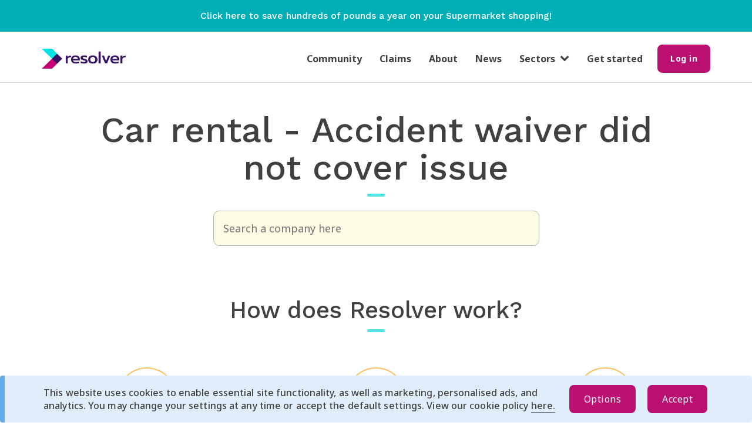

--- FILE ---
content_type: text/html; charset=utf-8
request_url: https://www.resolver.co.uk/consumer-rights/car-rental-accident-waiver-did-not-cover-issue-complaints
body_size: 8946
content:
<!DOCTYPE html>
<html lang='en'>
<head>
<!-- Google Tag Manager -->
<script>
  (function(w,d,s,l,i){w[l]=w[l]||[];w[l].push({'gtm.start':
    new Date().getTime(),event:'gtm.js'});var f=d.getElementsByTagName(s)[0],
    j=d.createElement(s),dl=l!='dataLayer'?'&l='+l:'';j.async=true;j.src=
    'https://www.googletagmanager.com/gtm.js?id='+i+dl;f.parentNode.insertBefore(j,f);
    })(window, document,'script','dataLayer', "GTM-PLM8Q2M");
</script>
<!-- End Google Tag Manager -->

<meta content='' name='facebook-domain-verification'>
<meta charset='utf-8'>
<meta content='IE=edge' http-equiv='X-UA-Compatible'>
<title>Car rental Accident waiver did not cover issue rights | Resolver UK</title>
<meta content='' name='keywords'>
<meta content='width=device-width, initial-scale=1, maximum-scale=5' name='viewport'>
<meta content='https://d10pef68i4w9ia.cloudfront.net/assets/logos/social-sharing-logo-45902904ff966a0e088e87ad2cad12d8bbb2f2fd79cc4731f8496f4a0551711a.png' property='og:image'>
<meta content='https://d10pef68i4w9ia.cloudfront.net/assets/logos/social-sharing-logo-45902904ff966a0e088e87ad2cad12d8bbb2f2fd79cc4731f8496f4a0551711a.png' property='og:image:secure_url'>
<meta content='image/jpeg' property='og:image:type'>
<meta content='1200' property='og:image:width'>
<meta content='630' property='og:image:height'>
<meta content='Resolver' property='og:image:alt'>
<meta content='' name='author'>
<link rel="stylesheet" media="all" href="https://d10pef68i4w9ia.cloudfront.net/assets/application-f094501a728c070c04265943327d8c4ea6737bcd1724ca881afe9d04a921ffe2.css" />

<link rel="preload" href="https://d10pef68i4w9ia.cloudfront.net/assets/bootstrap/glyphicons-halflings-regular-fe185d11a49676890d47bb783312a0cda5a44c4039214094e7957b4c040ef11c.woff2" as="font" type="font/woff2" crossorigin="anonymous">
<link rel="preload" href="https://d10pef68i4w9ia.cloudfront.net/assets/BryantWebRegular/BryantWebRegular-6608333e28fd310b093d24e67e6a72cc2176001ccde5328d94f1c700f00c5569.woff2" as="font" type="font/woff2" crossorigin="anonymous">
<link rel="preload" href="https://d10pef68i4w9ia.cloudfront.net/assets/BryantWebMedium/BryantWebMedium-8622bd08cb55c9fb6c74324cd6c0dd96e66a5295ea09780531cbc2256c90d8ad.woff2" as="font" type="font/woff2" crossorigin="anonymous">
<script src="https://d10pef68i4w9ia.cloudfront.net/assets/application-8f7f78f3a7708d2dee756ab4fa18a3839df00dc263818c20978b007a3ff1ec2e.js" defer="defer"></script>
<script src="https://apis.google.com/js/platform.js" defer="defer" parsetags="explicit"></script>

<meta name="csrf-param" content="authenticity_token" />
<meta name="csrf-token" content="HeweA4xjw9tg3VhLu1OGLnQvQmgQ9WngZqAz9u+MNvMCkhvA54xzVg365WJT/mT2cK8QeBmpGpc1eJ0rk3SAJg==" />

<!--[if lt IE 9]>
<script src="//html5shim.googlecode.com/svn/trunk/html5.js"></script>
<![endif]-->
<script>
  window["ga-disable-UA-51034319-1"] = true
</script>
<script>
  (function(i,s,o,g,r,a,m){i['GoogleAnalyticsObject']=r;i[r]=i[r]||function(){
  (i[r].q=i[r].q||[]).push(arguments)},i[r].l=1*new Date();a=s.createElement(o),
  m=s.getElementsByTagName(o)[0];a.async=1;a.src=g;m.parentNode.insertBefore(a,m)
  })(window,document,'script','//www.google-analytics.com/analytics.js','ga');
  
  ga('create', "UA-51034319-1", 'auto', { userId: "" });
  ga('send', 'pageview');
</script>
<script>
  window["ga-disable-"] = true
</script>
<script async src='https://www.googletagmanager.com/gtag/js?id=G-VK201HWWFF'></script>
<script>
  window.dataLayer = window.dataLayer || [];
  function gtag(){dataLayer.push(arguments);}
  gtag('js', new Date());
  
  gtag('config', "G-VK201HWWFF", {
    'user_id': ""
  });
</script>



</head>
<body class='main' data-action='show' data-controller='consumer_rights' data-fb-app-id='553210958027256' id=''>
<!-- Google Tag Manager (noscript) -->
<div id="gtm_data" gtm_data="[{&quot;page&quot;:{&quot;section&quot;:&quot;/consumer-rights/car-rental-accident-waiver-did-not-cover-issue-complaints&quot;}}]" style="display:none;"></div>
<div id="gtm_id" data="GTM-PLM8Q2M" style="display:none;"></div>
<noscript>
<iframe src='https://www.googletagmanager.com/ns.html?id=GTM-PLM8Q2M' height='0' width='0' style='display:none;visibility:hidden'></iframe>
</noscript>
<!-- End Google Tag Manager (noscript) -->

<div class='container' id='skip-link'>
<a href="#content">Skip to main content</a>
</div>

<div class='right-menu'>
<ul class='nav'>
<div class='header'>
<div class='logo'>
<img alt='resolver' src='https://d10pef68i4w9ia.cloudfront.net/assets/logos/resolver-logo@2x-54d6e4092f8c4c93fee0bf904549cadd706931194400bc54982772f4d4ebb51f.png' width='130'>
</div>
<div class='close-nav-menu'>
X
</div>
</div>
<hr>
<li><a class="nav-link" href="/">Home page</a></li>
<hr class='nav-hr'>
<li><a class="nav-link" href="/users/sign_in">Log in</a></li>
<hr class='nav-hr'>
<li><a class="nav-link" href="/users/sign_up">Get started</a></li>
<hr class='nav-hr'>
<li><a class="nav-link" href="/resolver_community">Community</a></li>
<hr class='nav-hr'>
<li><a class="nav-link" href="/claims">Claims</a></li>
<hr class='nav-hr'>
<li><a class="nav-link" href="/about">About</a></li>
<hr class='nav-hr'>
<li><a class="nav-link" href="https://news.resolver.co.uk">News</a></li>
<hr class='nav-hr'>
<li class='dropdown sector-container'>
<a class='nav-link sector-dropdown' data-target='#' data-toggle='dropdown' href='#'>
Sectors
<span class='fa fa-chevron-down'></span>
</a>
<ul class='dropdown-menu sector-menu'>
<li><a class="nav-link nav-dropdown-link" href="/complaints/telecoms-complaints">Telecoms</a></li>
<li><a class="nav-link nav-dropdown-link" href="/complaints/energy-complaints">Energy</a></li>
<li><a class="nav-link nav-dropdown-link" href="/complaints/shops-complaints">Shops</a></li>
<li><a class="nav-link nav-dropdown-link" href="/complaints/public-services-complaints">Public Services</a></li>
<li><a class="nav-link nav-dropdown-link" href="/complaints/travel-complaints">Travel</a></li>
<li><a class="nav-link nav-dropdown-link" href="/complaints/finance-complaints">Finance</a></li>
<li><a class="nav-link nav-dropdown-link" href="/complaints/restaurants-complaints">Restaurants</a></li>
<li><a class="nav-link nav-dropdown-link" href="/complaints/insurance-complaints">Insurance</a></li>
<li><a class="nav-link nav-dropdown-link" href="/complaints/motoring-complaints">Motoring</a></li>
<li><a class="nav-link nav-dropdown-link" href="/complaints/water-complaints">Water</a></li>
<li><a class="nav-link nav-dropdown-link" href="/complaints/property-complaints">Property</a></li>
<li><a class="nav-link nav-dropdown-link" href="/complaints/leisure-complaints">Leisure</a></li>
<li><a class="nav-link nav-dropdown-link" href="/complaints/services-complaints">Services</a></li>
<li><a class="nav-link nav-dropdown-link" href="/complaints/health-complaints">Health</a></li>
<li><a class="nav-link nav-dropdown-link" href="/complaints/legal-complaints">Legal</a></li>
<li><a class="nav-link nav-dropdown-link" href="/complaints/pensions-complaints">Pensions</a></li>
</ul>
</li>
<hr class='nav-hr'>
</ul>
</div>


<div class='new-design display-none' id='cookie-bar'>
<div class='message info'>
<div class='cookie-content-container container'>
<div class='cookie-copy'>
<p>This website uses cookies to enable essential site functionality, as well as marketing, personalised ads, and analytics. You may change your settings at any time or accept the default settings. View our cookie policy <a href='/our-cookie-policy'>here.</a></p>
</div>
<div class='cookie-buttons'>
<button name="button" type="submit" id="cookie-options" class="btn btn-primary mobile-w-100">Options</button>
<button name="button" type="submit" id="cookie-accept" class="btn btn-primary mobile-w-100">Accept</button>
</div>
</div>
<div class='cookie-preferences-container display-none'>
<div class='cookie-preferences'>
<div class='cookie-preference-options'>
<label class='labelled-checkbox'>
<input type="checkbox" name="analytics" id="analytics" value="analytics" />
<p>Analytics</p>
</label>

<label class='labelled-checkbox'>
<input type="checkbox" name="ads" id="ads" value="ads" />
<p>Personalised Ads</p>
</label>

</div>
<div class='cookie-preference-buttons'>
<button name="button" type="submit" id="cookie-save" class="btn btn-primary mobile-w-100">Save</button>
<button name="button" type="submit" id="cookie-accept-all" class="btn btn-primary mobile-w-100">Accept All</button>
</div>
</div>
</div>
</div>
</div>

<div class='page-content'>
<div id='banner-container'>
<a target="_blank" href="https://link.jamdoughnut.com/vv6d/resolver?type=push_banner"><div class='promo-banner'>
<p class='content'>
Click here to save hundreds of pounds a year on your Supermarket shopping!
</p>
</div>
</a></div>
<header id='header'>
<div class='container'>
<div class='navbar clearfix'>
<div class='nav-content-desktop'>
<a class="resolver-logo-link" href="/"><img alt="Resolver logo" class="resolver-logo" src="https://d10pef68i4w9ia.cloudfront.net/assets/logos/resolver-logo@2x-54d6e4092f8c4c93fee0bf904549cadd706931194400bc54982772f4d4ebb51f.png" /></a>
<div class='navbar-center'>
<ul class='navbar-nav hidden-xs'>
<li><a class="nav-link" href="/resolver_community">Community</a></li>
<li><a class="nav-link" href="/claims">Claims</a></li>
<li><a class="nav-link" href="/about">About</a></li>
<li><a class="nav-link" href="https://news.resolver.co.uk">News</a></li>
<li class='dropdown'>
<a class='sector-dropdown' data-target='#' data-toggle='dropdown' href='#'>
<span class='fa fa-chevron-down'></span>
Sectors
</a>
<ul class='dropdown-menu sector-menu'>
<li><a class="nav-dropdown-link" href="/complaints/telecoms-complaints">Telecoms</a></li>
<li><a class="nav-dropdown-link" href="/complaints/energy-complaints">Energy</a></li>
<li><a class="nav-dropdown-link" href="/complaints/shops-complaints">Shops</a></li>
<li><a class="nav-dropdown-link" href="/complaints/public-services-complaints">Public Services</a></li>
<li><a class="nav-dropdown-link" href="/complaints/travel-complaints">Travel</a></li>
<li><a class="nav-dropdown-link" href="/complaints/finance-complaints">Finance</a></li>
<li><a class="nav-dropdown-link" href="/complaints/restaurants-complaints">Restaurants</a></li>
<li><a class="nav-dropdown-link" href="/complaints/insurance-complaints">Insurance</a></li>
<li><a class="nav-dropdown-link" href="/complaints/motoring-complaints">Motoring</a></li>
<li><a class="nav-dropdown-link" href="/complaints/water-complaints">Water</a></li>
<li><a class="nav-dropdown-link" href="/complaints/property-complaints">Property</a></li>
<li><a class="nav-dropdown-link" href="/complaints/leisure-complaints">Leisure</a></li>
<li><a class="nav-dropdown-link" href="/complaints/services-complaints">Services</a></li>
<li><a class="nav-dropdown-link" href="/complaints/health-complaints">Health</a></li>
<li><a class="nav-dropdown-link" href="/complaints/legal-complaints">Legal</a></li>
<li><a class="nav-dropdown-link" href="/complaints/pensions-complaints">Pensions</a></li>
</ul>
</li>
<li><a class="nav-link" href="/users/sign_up">Get started</a></li>
</ul>
</div>

<div class='nav-content-right'>
<div class='desktop-screen'>
<form class="button_to" method="get" action="/users/sign_in"><button class="btn btn-s btn-primary" type="submit"><div class='hidden-xs'>
Log in
</div>
<div class='visible-xs'>
Log in
</div>
</button></form></div>
<button class='right-menu-toggle' type='button'>
<span class='sr-only'>Toggle Right Menu</span>
<span class='icon-bar'></span>
<span class='icon-bar'></span>
<span class='icon-bar'></span>
</button>
</div>

</div>
</div>

</div>
</header>
<div class='container'>
<div class='main-flashes'>

</div>
</div>

<div class='extra-space'></div>
<div id='content'><section>
<div class='container mb-xl'>
<div class='row'>
<h1 class='heading-with-bullet text-center col-md-10 col-md-offset-1 mb-md'>Car rental - Accident waiver did not cover issue</h1>
</div>
<div class='row mb-md'>
<div class='col-sm-8 col-sm-offset-2 col-md-6 col-md-offset-3'>
<div class='main-search' data-company-page data-default-locale='en-GB' data-locale='en-GB' data-notfound-message='Company not listed?' data-notfound-url='/company-not-listed' data-quick-search data-remote-url='/home/search' data-territory-id='1'>
<input type="text" name="query" id="query" placeholder="Search a company here" aria-label="company name" />
</div>
</div>
</div>

</div>
</section>
<section class='section'>
<div class='container'>
<div class='row mb-lg'>
<header class='col-md-8 col-md-offset-2 text-center'>
<h2 class='heading-with-bullet'>
How does Resolver work?
</h2>
</header>
</div>

<div class='row how-does-work'>
<div class='col-sm-4 how-does-work-item'>
<div class='how-does-work-icon'>
<img alt="" src="https://d10pef68i4w9ia.cloudfront.net/assets/how-works/free-forever-9076fdf4999d23080ab6388312e9829900ce848822816a11181ce29dc9a25d50.svg" />
</div>
<h3>Free forever</h3>
<p>Resolver is free. Just raise a case and leave feedback after. Simple! We’ve helped millions of people find a resolution. Get started now and let’s get this sorted.</p>
</div>
<div class='col-sm-4 how-does-work-item'>
<div class='how-does-work-icon'>
<img alt="" src="https://d10pef68i4w9ia.cloudfront.net/assets/how-works/know-your-rights-e4b16d8d3eee6adc9a6c5dafc62c829d9acc1c3dcccfc42e107ea0dc9554ff6d.svg" />
</div>
<h3>Know your rights</h3>
<p>There’s no jargon in our rights guides. Instead, they’re full of the info you need to get things sorted. We’ll always be on hand with guidance and support to help you get the results you’re looking for.</p>
</div>
<div class='col-sm-4 how-does-work-item'>
<div class='how-does-work-icon'>
<img alt="" src="https://d10pef68i4w9ia.cloudfront.net/assets/how-works/get-your-voice-heard-cae7b79f1916a2b3bafeb5e2884d8f433be7e94fc3b5b788132ce2e9cd22e4da.svg" />
</div>
<h3>Get your voice heard</h3>
<p>You can be certain that you’re talking to the right person at the right time. We automatically connect you to contacts at thousands of household names, ombudsmen and regulators to find a resolution.</p>
</div>
</div>
</div>
</section>

<section class='section'>
<div class='container'>
<div class='row mb-lg'>
<div class='col-md-10 col-md-offset-1'>
Based on resolver’s experience to date, damage claims are rarely covered by the insurance policy sold to you by the rental company itself, as common claims are for damage to tyres, wheels and undercarriage, none of which are usually covered. For future reference, it is always a good idea to take out extra excess insurance from an independent company as you can then fill in a form with them in the case of a claim and let them do all the work.<br><br>If you don’t have this and you feel that you are being overcharged or wrongly charged for spurious damage to a hire care, resolver recommends that you challenge the company, presenting photographic evidence (if you have wisely collected some) and ask for evidence of any repairs that were carried out. If the rental company are reluctant, you can also try claiming from your credit card company under the Consumer Credit Act 1974. If you need assistance with this matter, resolver recommends that you contact one of the bodies that deal with car rental disputes. If you booked your car direct with a hire company, the European Car Rental Conciliation Service (ECRCS) provides a free service to deal with Europe-wide disputes. <br><br>There is also the European Consumer Centres Network which will investigate any breaches of European contract law free of charge. For UK rentals, the British Vehicle Rental and Leasing Association (BVRLA) provides free assistance with complaints about companies which adhere to its own code of conduct. resolver recommends that you submit your concern in writing to any of these organisations (see their websites for contact details) and resolver can assist you in submitting, recording and reminding you when and who to escalate to.

<b>It can be extremely frustrating when the accident waiver does not cover an issue. resolver can help you resolve this issue quickly, free of charge and without the hassle. We can also help you with the next step of writing your complaint. Click on the link below to create your email.</b>
<span class='h3'>
You should know
</span>
<p>Car rental companies have to give clear terms and conditions, transparent pricing info, and a full explanation of their liability and waiver cover. In fact, all charges should be made clear to you upfront.</p>
<p>You should always take a full inventory and get the car hire company to sign off on everything &ndash; even if the company tells you it isn&rsquo;t necessary.</p>
<p>If you decide to take out extra cover, it&rsquo;s best to make sure that the cover is in the same name as the lead driver. This could avoid a number of potential pitfalls in the future.</p>
<p>Car hire companies should invoice you for any charges incurred. In some cases, they may debit money directly from your account &ndash; they should make efforts to notify you beforehand.</p>
<p>If you do have to dispute a charge, you should always try to do it within 14 days.</p>

<p>
We have
<strong>
5,113 pages of rights advice
</strong>
for you covering
<strong>
11,125 companies and organisations
</strong>
across
<strong>
16 public &amp; private sectors.
</strong>
Feel free to browse companies for this specific issue - they&#39;re all listed below -
<strong>
but the quickest way to find the best rights for you is by using our unique Rights Finder
</strong>
to access our extensive database of advice.
</p>
<p>
Start by telling us the name of the company or organisation you have an issue with.
</p>
</div>
</div>
<div class='row'>
<div class='col-md-10 col-md-offset-1'>
<div class='card-start-complaint'>
<div>
<h3 class='color-orange' style='font-size:24px;'>
Who do you have an issue with?
</h3>
</div>
<div>
Raise it for free via Resolver
</div>
<div>
<div class='main-search main-search-small' data-company-page data-default-locale='en-GB' data-locale='en-GB' data-notfound-message='Company not listed?' data-notfound-url='/company-not-listed' data-quick-search data-remote-url='/home/search' data-territory-id='1'>
<input type="text" name="query_copy" id="query_copy" placeholder="Search a company here" aria-label="company name" />
</div>
</div>
</div>

</div>
</div>
</div>
</section>
<section class='section'>
<div class='container'>
<div class='row mb-lg'>
<header class='col-md-8 col-md-offset-2 text-center'>
<h2 class='heading-with-bullet'>
Helping you with Accident waiver did not cover issue
</h2>
<p class='color-gray-darker'>
Resolver covers the issue Accident Waiver Did Not Cover Issue for 41 companies and organisations:
</p>
</header>
</div>

<div class='letter-nav' id='companies-letter-nav'>
<div class='letter-nav-panel mb-md'>
<a href="/consumer-rights/car-rental-accident-waiver-did-not-cover-issue-complaints#a">a</a>&nbsp;
<a href="/consumer-rights/car-rental-accident-waiver-did-not-cover-issue-complaints#b">b</a>&nbsp;
<span>c</span>
&nbsp;
<a href="/consumer-rights/car-rental-accident-waiver-did-not-cover-issue-complaints#d">d</a>&nbsp;
<a href="/consumer-rights/car-rental-accident-waiver-did-not-cover-issue-complaints#e">e</a>&nbsp;
<span>f</span>
&nbsp;
<a href="/consumer-rights/car-rental-accident-waiver-did-not-cover-issue-complaints#g">g</a>&nbsp;
<a href="/consumer-rights/car-rental-accident-waiver-did-not-cover-issue-complaints#h">h</a>&nbsp;
<a href="/consumer-rights/car-rental-accident-waiver-did-not-cover-issue-complaints#i">i</a>&nbsp;
<span>j</span>
&nbsp;
<span>k</span>
&nbsp;
<span>l</span>
&nbsp;
<a href="/consumer-rights/car-rental-accident-waiver-did-not-cover-issue-complaints#m">m</a>&nbsp;
<a href="/consumer-rights/car-rental-accident-waiver-did-not-cover-issue-complaints#n">n</a>&nbsp;
<span>o</span>
&nbsp;
<span>p</span>
&nbsp;
<span>q</span>
&nbsp;
<a href="/consumer-rights/car-rental-accident-waiver-did-not-cover-issue-complaints#r">r</a>&nbsp;
<a href="/consumer-rights/car-rental-accident-waiver-did-not-cover-issue-complaints#s">s</a>&nbsp;
<a href="/consumer-rights/car-rental-accident-waiver-did-not-cover-issue-complaints#t">t</a>&nbsp;
<span>u</span>
&nbsp;
<a href="/consumer-rights/car-rental-accident-waiver-did-not-cover-issue-complaints#v">v</a>&nbsp;
<span>w</span>
&nbsp;
<span>x</span>
&nbsp;
<span>y</span>
&nbsp;
<a href="/consumer-rights/car-rental-accident-waiver-did-not-cover-issue-complaints#z">z</a>&nbsp;
</div>
<div class='letter-nav-section mb-md' id='1'>
<div class='letter clearfix'>
<span>1</span>
<a href="/consumer-rights/car-rental-accident-waiver-did-not-cover-issue-complaints#companies-letter-nav"><span class='offscreen' style='position: absolute; margin-left: -9999px;'>Move to letter navigation panel</span>
<span aria-hidden='true' class='glyphicon glyphicon-chevron-up'></span>
</a></div>
<div class='row'>
<div class='letter-nav-item col-md-4 col-sm-6 mb-xs'>
<a href="/companies/121-car-hire-complaints"><img src="//d10pef68i4w9ia.cloudfront.net/companies/logos/11856/Webp.net-resizeimage_%2811%29_micro.png?1497876601" width="35" height="35" />
<span>121 Car Hire</span>
</a></div>
</div>
</div>
<div class='letter-nav-section mb-md' id='a'>
<div class='letter clearfix'>
<span>a</span>
<a href="/consumer-rights/car-rental-accident-waiver-did-not-cover-issue-complaints#companies-letter-nav"><span class='offscreen' style='position: absolute; margin-left: -9999px;'>Move to letter navigation panel</span>
<span aria-hidden='true' class='glyphicon glyphicon-chevron-up'></span>
</a></div>
<div class='row'>
<div class='letter-nav-item col-md-4 col-sm-6 mb-xs'>
<a href="/companies/alamo-complaints"><img src="//d10pef68i4w9ia.cloudfront.net/companies/logos/30/Alamo_500x500_micro.png?1411678854" width="35" height="35" />
<span>Alamo</span>
</a></div>
<div class='letter-nav-item col-md-4 col-sm-6 mb-xs'>
<a href="/companies/avis-complaints"><img src="//d10pef68i4w9ia.cloudfront.net/companies/logos/50/avis_500x500_micro.png?1411678942" width="35" height="35" />
<span>Avis</span>
</a></div>
<div class='letter-nav-item col-md-4 col-sm-6 mb-xs'>
<a href="/companies/arnold-clark-complaints"><img src="//d10pef68i4w9ia.cloudfront.net/companies/logos/11156/Arnold-Clark_micro.jpg?1550298713" width="35" height="35" />
<span>Arnold Clark</span>
</a></div>
<div class='letter-nav-item col-md-4 col-sm-6 mb-xs'>
<a href="/companies/auto-europe-complaints"><img src="https://d10pef68i4w9ia.cloudfront.net/assets/no-company-logo-f48ee19a35b3d02b72c03da2cf062c2e47751018993e4e6b68d73aeab9aa78f7.png" width="35" height="35" />
<span>Auto Europe</span>
</a></div>
<div class='letter-nav-item col-md-4 col-sm-6 mb-xs'>
<a href="/companies/anyvan-complaints"><img src="//d10pef68i4w9ia.cloudfront.net/companies/logos/42890/Webp.net-resizeimage_%284%29_micro.png?1560347921" width="35" height="35" />
<span>AnyVan</span>
</a></div>
<div class='letter-nav-item col-md-4 col-sm-6 mb-xs'>
<a href="/companies/accident-exchange-complaints"><img src="//d10pef68i4w9ia.cloudfront.net/companies/logos/43684/Safeimagekit-1_%282%29_micro.png?1660889330" width="35" height="35" />
<span>Accident Exchange</span>
</a></div>
<div class='letter-nav-item col-md-4 col-sm-6 mb-xs'>
<a href="/companies/auxillis-complaints"><img src="//d10pef68i4w9ia.cloudfront.net/companies/logos/47256/auxillis_500x500_micro.jpeg?1680013761" width="35" height="35" />
<span>Auxillis</span>
</a></div>
</div>
</div>
<div class='letter-nav-section mb-md' id='b'>
<div class='letter clearfix'>
<span>b</span>
<a href="/consumer-rights/car-rental-accident-waiver-did-not-cover-issue-complaints#companies-letter-nav"><span class='offscreen' style='position: absolute; margin-left: -9999px;'>Move to letter navigation panel</span>
<span aria-hidden='true' class='glyphicon glyphicon-chevron-up'></span>
</a></div>
<div class='row'>
<div class='letter-nav-item col-md-4 col-sm-6 mb-xs'>
<a href="/companies/budget-complaints"><img src="//d10pef68i4w9ia.cloudfront.net/companies/logos/78/budget_500x500_micro.png?1411679031" width="35" height="35" />
<span>Budget</span>
</a></div>
</div>
</div>
<div class='letter-nav-section mb-md' id='d'>
<div class='letter clearfix'>
<span>d</span>
<a href="/consumer-rights/car-rental-accident-waiver-did-not-cover-issue-complaints#companies-letter-nav"><span class='offscreen' style='position: absolute; margin-left: -9999px;'>Move to letter navigation panel</span>
<span aria-hidden='true' class='glyphicon glyphicon-chevron-up'></span>
</a></div>
<div class='row'>
<div class='letter-nav-item col-md-4 col-sm-6 mb-xs'>
<a href="/companies/dollar-complaints"><img src="//d10pef68i4w9ia.cloudfront.net/companies/logos/40493/thumb_micro.jpeg?1545410672" width="35" height="35" />
<span>Dollar</span>
</a></div>
<div class='letter-nav-item col-md-4 col-sm-6 mb-xs'>
<a href="/companies/drivy-complaints"><img src="//d10pef68i4w9ia.cloudfront.net/companies/logos/40542/drivy_micro.png?1548861466" width="35" height="35" />
<span>Drivy</span>
</a></div>
<div class='letter-nav-item col-md-4 col-sm-6 mb-xs'>
<a href="/companies/drivenow-complaints"><img src="//d10pef68i4w9ia.cloudfront.net/companies/logos/42907/Webp.net-resizeimage_%283%29_micro.png?1561729771" width="35" height="35" />
<span>DriveNow</span>
</a></div>
<div class='letter-nav-item col-md-4 col-sm-6 mb-xs'>
<a href="/companies/discover-car-hire-complaints"><img src="//d10pef68i4w9ia.cloudfront.net/companies/logos/43002/Webp.net-resizeimage_micro.jpg?1570182246" width="35" height="35" />
<span>Discover Car Hire</span>
</a></div>
</div>
</div>
<div class='letter-nav-section mb-md' id='e'>
<div class='letter clearfix'>
<span>e</span>
<a href="/consumer-rights/car-rental-accident-waiver-did-not-cover-issue-complaints#companies-letter-nav"><span class='offscreen' style='position: absolute; margin-left: -9999px;'>Move to letter navigation panel</span>
<span aria-hidden='true' class='glyphicon glyphicon-chevron-up'></span>
</a></div>
<div class='row'>
<div class='letter-nav-item col-md-4 col-sm-6 mb-xs'>
<a href="/companies/easycar-complaints"><img src="//d10pef68i4w9ia.cloudfront.net/companies/logos/134/easycar.com_500x500_micro.png?1411679234" width="35" height="35" />
<span>easycar</span>
</a></div>
<div class='letter-nav-item col-md-4 col-sm-6 mb-xs'>
<a href="/companies/enterprise-complaints"><img src="//d10pef68i4w9ia.cloudfront.net/companies/logos/146/enterprise_500x500_micro.png?1411679279" width="35" height="35" />
<span>Enterprise</span>
</a></div>
<div class='letter-nav-item col-md-4 col-sm-6 mb-xs'>
<a href="/companies/erentals-complaints"><img src="//d10pef68i4w9ia.cloudfront.net/companies/logos/148/erentals_500x500_micro.png?1411679287" width="35" height="35" />
<span>eRentals</span>
</a></div>
<div class='letter-nav-item col-md-4 col-sm-6 mb-xs'>
<a href="/companies/europcar-complaints"><img src="//d10pef68i4w9ia.cloudfront.net/companies/logos/157/Europcar_500x500_micro.png?1411679330" width="35" height="35" />
<span>Europcar</span>
</a></div>
<div class='letter-nav-item col-md-4 col-sm-6 mb-xs'>
<a href="/companies/easirent-complaints"><img src="//d10pef68i4w9ia.cloudfront.net/companies/logos/9875/easirent_micro.png?1497955373" width="35" height="35" />
<span>Easirent</span>
</a></div>
<div class='letter-nav-item col-md-4 col-sm-6 mb-xs'>
<a href="/companies/enjoy-car-hire-complaints"><img src="https://d10pef68i4w9ia.cloudfront.net/assets/no-company-logo-f48ee19a35b3d02b72c03da2cf062c2e47751018993e4e6b68d73aeab9aa78f7.png" width="35" height="35" />
<span>Enjoy Car Hire</span>
</a></div>
<div class='letter-nav-item col-md-4 col-sm-6 mb-xs'>
<a href="/companies/economybookings-com-complaints"><img src="//d10pef68i4w9ia.cloudfront.net/companies/logos/44582/Safeimagekit-1_%2827%29_micro.png?1663245373" width="35" height="35" />
<span>EconomyBookings.com</span>
</a></div>
<div class='letter-nav-item col-md-4 col-sm-6 mb-xs'>
<a href="/companies/economy-bookings-complaints"><img src="//d10pef68i4w9ia.cloudfront.net/companies/logos/45238/Safeimagekit-resized-img_%2870%29_micro.png?1665112952" width="35" height="35" />
<span>Economy Bookings</span>
</a></div>
</div>
</div>
<div class='letter-nav-section mb-md' id='g'>
<div class='letter clearfix'>
<span>g</span>
<a href="/consumer-rights/car-rental-accident-waiver-did-not-cover-issue-complaints#companies-letter-nav"><span class='offscreen' style='position: absolute; margin-left: -9999px;'>Move to letter navigation panel</span>
<span aria-hidden='true' class='glyphicon glyphicon-chevron-up'></span>
</a></div>
<div class='row'>
<div class='letter-nav-item col-md-4 col-sm-6 mb-xs'>
<a href="/companies/green-motion-complaints"><img src="//d10pef68i4w9ia.cloudfront.net/companies/logos/38449/Webp.net-resizeimage_micro.png?1503583092" width="35" height="35" />
<span>Green Motion</span>
</a></div>
<div class='letter-nav-item col-md-4 col-sm-6 mb-xs'>
<a href="/companies/goldcar-complaints"><img src="//d10pef68i4w9ia.cloudfront.net/companies/logos/40605/goldcar_logo_forCrop_micro.jpg?1550495738" width="35" height="35" />
<span>Goldcar</span>
</a></div>
</div>
</div>
<div class='letter-nav-section mb-md' id='h'>
<div class='letter clearfix'>
<span>h</span>
<a href="/consumer-rights/car-rental-accident-waiver-did-not-cover-issue-complaints#companies-letter-nav"><span class='offscreen' style='position: absolute; margin-left: -9999px;'>Move to letter navigation panel</span>
<span aria-hidden='true' class='glyphicon glyphicon-chevron-up'></span>
</a></div>
<div class='row'>
<div class='letter-nav-item col-md-4 col-sm-6 mb-xs'>
<a href="/companies/hertz-complaints"><img src="//d10pef68i4w9ia.cloudfront.net/companies/logos/205/hertz_500x500_micro.png?1411679526" width="35" height="35" />
<span>Hertz</span>
</a></div>
<div class='letter-nav-item col-md-4 col-sm-6 mb-xs'>
<a href="/companies/holiday-autos-complaints"><img src="//d10pef68i4w9ia.cloudfront.net/companies/logos/208/holiday-autos_500x500_micro.png?1411679540" width="35" height="35" />
<span>holiday autos</span>
</a></div>
<div class='letter-nav-item col-md-4 col-sm-6 mb-xs'>
<a href="/companies/hiyacar-complaints"><img src="//d10pef68i4w9ia.cloudfront.net/companies/logos/42480/CFKnT0Js_400x400_micro.jpg?1551711078" width="35" height="35" />
<span>hiyacar</span>
</a></div>
</div>
</div>
<div class='letter-nav-section mb-md' id='i'>
<div class='letter clearfix'>
<span>i</span>
<a href="/consumer-rights/car-rental-accident-waiver-did-not-cover-issue-complaints#companies-letter-nav"><span class='offscreen' style='position: absolute; margin-left: -9999px;'>Move to letter navigation panel</span>
<span aria-hidden='true' class='glyphicon glyphicon-chevron-up'></span>
</a></div>
<div class='row'>
<div class='letter-nav-item col-md-4 col-sm-6 mb-xs'>
<a href="/companies/interrent-complaints"><img src="//d10pef68i4w9ia.cloudfront.net/companies/logos/42956/Webp.net-resizeimage_micro.png?1568365737" width="35" height="35" />
<span>InterRent</span>
</a></div>
</div>
</div>
<div class='letter-nav-section mb-md' id='m'>
<div class='letter clearfix'>
<span>m</span>
<a href="/consumer-rights/car-rental-accident-waiver-did-not-cover-issue-complaints#companies-letter-nav"><span class='offscreen' style='position: absolute; margin-left: -9999px;'>Move to letter navigation panel</span>
<span aria-hidden='true' class='glyphicon glyphicon-chevron-up'></span>
</a></div>
<div class='row'>
<div class='letter-nav-item col-md-4 col-sm-6 mb-xs'>
<a href="/companies/motorhome-express-complaints"><img src="//d10pef68i4w9ia.cloudfront.net/companies/logos/43068/open-uri20200304-2507-1d7h2t9_micro.?1583362810" width="35" height="35" />
<span>Motorhome Express</span>
</a></div>
</div>
</div>
<div class='letter-nav-section mb-md' id='n'>
<div class='letter clearfix'>
<span>n</span>
<a href="/consumer-rights/car-rental-accident-waiver-did-not-cover-issue-complaints#companies-letter-nav"><span class='offscreen' style='position: absolute; margin-left: -9999px;'>Move to letter navigation panel</span>
<span aria-hidden='true' class='glyphicon glyphicon-chevron-up'></span>
</a></div>
<div class='row'>
<div class='letter-nav-item col-md-4 col-sm-6 mb-xs'>
<a href="/companies/national-car-complaints"><img src="https://d10pef68i4w9ia.cloudfront.net/assets/no-company-logo-f48ee19a35b3d02b72c03da2cf062c2e47751018993e4e6b68d73aeab9aa78f7.png" width="35" height="35" />
<span>National Car</span>
</a></div>
<div class='letter-nav-item col-md-4 col-sm-6 mb-xs'>
<a href="/companies/navcar-rentals-complaints"><img src="//d10pef68i4w9ia.cloudfront.net/companies/logos/42860/navcar_logo_micro.png?1559224193" width="35" height="35" />
<span>Navcar Rentals</span>
</a></div>
<div class='letter-nav-item col-md-4 col-sm-6 mb-xs'>
<a href="/companies/nationwide-vehicle-rentals-complaints"><img src="//d10pef68i4w9ia.cloudfront.net/companies/logos/47809/logo139_micro.png?1693391224" width="35" height="35" />
<span>Nationwide Vehicle Rentals</span>
</a></div>
</div>
</div>
<div class='letter-nav-section mb-md' id='r'>
<div class='letter clearfix'>
<span>r</span>
<a href="/consumer-rights/car-rental-accident-waiver-did-not-cover-issue-complaints#companies-letter-nav"><span class='offscreen' style='position: absolute; margin-left: -9999px;'>Move to letter navigation panel</span>
<span aria-hidden='true' class='glyphicon glyphicon-chevron-up'></span>
</a></div>
<div class='row'>
<div class='letter-nav-item col-md-4 col-sm-6 mb-xs'>
<a href="/companies/ryanair-complaints"><img src="//d10pef68i4w9ia.cloudfront.net/companies/logos/343/Ryanair_500x500_micro.png?1411680149" width="35" height="35" />
<span>Ryanair</span>
</a></div>
<div class='letter-nav-item col-md-4 col-sm-6 mb-xs'>
<a href="/companies/rentalcars-com-complaints"><img src="//d10pef68i4w9ia.cloudfront.net/companies/logos/9978/Webp.net-resizeimage_micro.png?1498211874" width="35" height="35" />
<span>rentalcars.com</span>
</a></div>
</div>
</div>
<div class='letter-nav-section mb-md' id='s'>
<div class='letter clearfix'>
<span>s</span>
<a href="/consumer-rights/car-rental-accident-waiver-did-not-cover-issue-complaints#companies-letter-nav"><span class='offscreen' style='position: absolute; margin-left: -9999px;'>Move to letter navigation panel</span>
<span aria-hidden='true' class='glyphicon glyphicon-chevron-up'></span>
</a></div>
<div class='row'>
<div class='letter-nav-item col-md-4 col-sm-6 mb-xs'>
<a href="/companies/sixt-complaints"><img src="//d10pef68i4w9ia.cloudfront.net/companies/logos/368/sixt_500x500_micro.png?1411680241" width="35" height="35" />
<span>Sixt</span>
</a></div>
<div class='letter-nav-item col-md-4 col-sm-6 mb-xs'>
<a href="/companies/speed-coaches-complaints"><img src="https://d10pef68i4w9ia.cloudfront.net/assets/no-company-logo-f48ee19a35b3d02b72c03da2cf062c2e47751018993e4e6b68d73aeab9aa78f7.png" width="35" height="35" />
<span>Speed Coaches</span>
</a></div>
</div>
</div>
<div class='letter-nav-section mb-md' id='t'>
<div class='letter clearfix'>
<span>t</span>
<a href="/consumer-rights/car-rental-accident-waiver-did-not-cover-issue-complaints#companies-letter-nav"><span class='offscreen' style='position: absolute; margin-left: -9999px;'>Move to letter navigation panel</span>
<span aria-hidden='true' class='glyphicon glyphicon-chevron-up'></span>
</a></div>
<div class='row'>
<div class='letter-nav-item col-md-4 col-sm-6 mb-xs'>
<a href="/companies/thrifty-complaints"><img src="//d10pef68i4w9ia.cloudfront.net/companies/logos/418/THRIFTY_500x500_micro.png?1411680472" width="35" height="35" />
<span>Thrifty</span>
</a></div>
</div>
</div>
<div class='letter-nav-section mb-md' id='v'>
<div class='letter clearfix'>
<span>v</span>
<a href="/consumer-rights/car-rental-accident-waiver-did-not-cover-issue-complaints#companies-letter-nav"><span class='offscreen' style='position: absolute; margin-left: -9999px;'>Move to letter navigation panel</span>
<span aria-hidden='true' class='glyphicon glyphicon-chevron-up'></span>
</a></div>
<div class='row'>
<div class='letter-nav-item col-md-4 col-sm-6 mb-xs'>
<a href="/companies/virtuo-uk-complaints"><img src="//d10pef68i4w9ia.cloudfront.net/companies/logos/42660/wrGENf91_400x400_micro.jpg?1554977675" width="35" height="35" />
<span>Virtuo UK</span>
</a></div>
</div>
</div>
<div class='letter-nav-section mb-md' id='z'>
<div class='letter clearfix'>
<span>z</span>
<a href="/consumer-rights/car-rental-accident-waiver-did-not-cover-issue-complaints#companies-letter-nav"><span class='offscreen' style='position: absolute; margin-left: -9999px;'>Move to letter navigation panel</span>
<span aria-hidden='true' class='glyphicon glyphicon-chevron-up'></span>
</a></div>
<div class='row'>
<div class='letter-nav-item col-md-4 col-sm-6 mb-xs'>
<a href="/companies/zipcar-complaints"><img src="//d10pef68i4w9ia.cloudfront.net/companies/logos/11860/download_%286%29_micro.png?1553248648" width="35" height="35" />
<span>Zipcar</span>
</a></div>
<div class='letter-nav-item col-md-4 col-sm-6 mb-xs'>
<a href="/companies/zest-online-car-hire-complaints"><img src="//d10pef68i4w9ia.cloudfront.net/companies/logos/44850/Safeimagekit-1_%285%29_micro.png?1664172221" width="35" height="35" />
<span>Zest Online Car Hire</span>
</a></div>
</div>
</div>
</div>

</div>
</section>
</div>
<footer id='footer'>
<div class='container'>
<div class='row'>
<div class='col-md-3 col-xs-6'>
<h4>Company</h4>
<ul class='list-unstyled'>
<li><a target="_blank" href="/about">About us</a></li>
<li><a target="_blank" rel="noopener" href="/careers">Careers</a></li>
<li><a target="_blank" href="/contributions">Make a contribution</a></li>
</ul>
</div>
<div class='col-md-3 col-xs-6'>
<h4>Useful links</h4>
<ul class='list-unstyled'>
<li><a target="_blank" href="/are-you-a-business">Business offerings</a></li>
<li><a target="_blank" href="https://support.resolver.co.uk/hc/en-us">Support</a></li>
<li><a target="_blank" href="/how-to-complain">How to complain</a></li>
<li><a target="_blank" href="/how-do-we-calculate-metrics">How we calculate metrics</a></li>
<li><a target="_blank" href="/resolver-recognised">Resolver Recognised</a></li>
<li><a target="_blank" href="/india-news">Resolver India News</a></li>
</ul>
</div>
<div class='col-md-3 col-xs-6'>
<h4>Policies</h4>
<ul class='list-unstyled'>
<li><a target="_blank" href="/accessibility-statement">Accessibility statement</a></li>
<li><a target="_blank" href="/our-code-of-conduct">Code of conduct</a></li>
<li><a id="cookie-link" href="">Cookies</a></li>
<li><a target="_blank" href="/our-privacy-policy">Privacy policy</a></li>
<li><a target="_blank" href="/terms-and-conditions">Terms &amp; conditions</a></li>
<li><a target="_blank" href="/why-we-are-free">Why we are free</a></li>
</ul>
</div>
<div class='col-md-3 col-xs-6'>
<h4>Social</h4>
<ul class='list-unstyled'>
<li><a target="_blank" rel="noopener" href="https://www.facebook.com/resolvercouk">Facebook</a></li>
<li><a target="_blank" rel="noopener" href="https://www.linkedin.com/company/resolvergroup">LinkedIn</a></li>
<li><a target="_blank" rel="noopener" href="https://twitter.com/resolvercouk">X (Twitter)</a></li>
<li><a target="_blank" rel="noopener" href="https://www.instagram.com/resolver.co.uk/">Instagram</a></li>
</ul>
</div>
</div>
<div class='row copyright-row'>
<div class='col-md-2 col-xs-12'>
<a class="resolver-logo-link" href="/"><img alt="Resolver logo" class="resolver-logo" src="https://d10pef68i4w9ia.cloudfront.net/assets/logos/resolver-official-logo-2023-bw-ec9412239a39cd741402069b9c967d89bb63e2aa5d0a137b034b9cd41c64fd2f.png" /></a>
</div>
<div class='col-md-10 col-xs-12'>
<div class='pull-right'>
<span>&copy; 2026 Resolver Consumer Online Limited. All rights reserved</span>
</div>
</div>
</div>
</div>
</footer>


</div>

</body>
</html>

